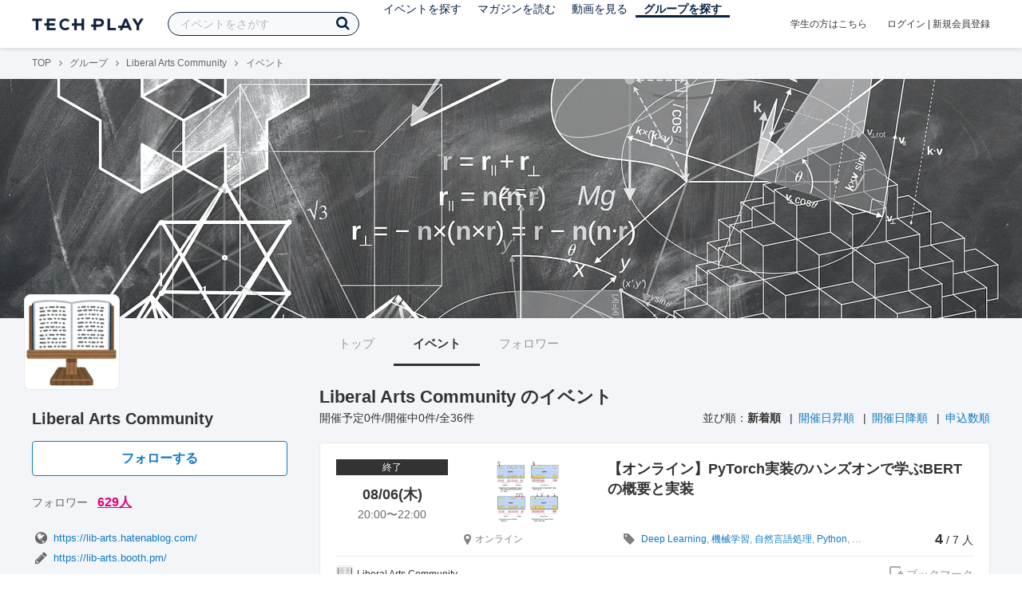

--- FILE ---
content_type: text/html; charset=UTF-8
request_url: https://techplay.jp/community/liberal_arts-beginners/event?tag_id=438
body_size: 9405
content:
<!DOCTYPE html>
<html lang="ja">
<head>
    <meta charset="utf-8">
    <script>
    var dataLayer = dataLayer || [];
            dataLayer.push({ 'login': 'no', 'user_id': null });
    
    (function(w,d,s,l,i){w[l]=w[l]||[];w[l].push({'gtm.start':
        new Date().getTime(),event:'gtm.js'});var f=d.getElementsByTagName(s)[0],
        j=d.createElement(s),dl=l!='dataLayer'?'&l='+l:'';j.async=true;j.src=
        '//www.googletagmanager.com/gtm.js?id='+i+dl;f.parentNode.insertBefore(j,f);
    })(window,document,'script','dataLayer','GTM-K37XWQ');
</script>    <link rel="canonical" href="https://techplay.jp/community/liberal_arts-beginners/event" />
    <title>イベント｜Liberal Arts Communityのイベント・技術情報 - TECH PLAY［テックプレイ］</title>
    <meta name="author" content="TECH PLAY">
    <meta name="keywords" content="TECH PLAY,テックプレイ,IT勉強会,ITセミナー,ITイベント,エンジニア勉強会,技術勉強会,IT勉強会カレンダー">
    <meta name="description" content="Liberal Arts Communityに関するイベント情報をまとめたページです。">
    <meta property="fb:app_id" content="703735426307641" />
    <meta property="og:type" content="article" />
    <meta property="og:title" content="イベント｜Liberal Arts Communityのイベント・技術情報 - TECH PLAY［テックプレイ］" />
    <meta property="og:description" content="Liberal Arts Communityに関するイベント情報をまとめたページです。"/>
    <meta property="og:image" content="https://s3.techplay.jp/tp-images/organizer/5a29ec391a9ff20ce01fadd387c6a73a43d27ba6.png?w=160" />
    <meta property="og:url" content="https://techplay.jp/community/liberal_arts-beginners/event" />
    <meta property="og:site_name" content="TECH PLAY" />
    <meta property="og:locale" content="ja_JP" />
    <meta name="twitter:card" content="summary">
    <meta name="twitter:site" content="@techplayjp">
    <meta name="twitter:title" content="イベント｜Liberal Arts Communityのイベント・技術情報 - TECH PLAY［テックプレイ］">
    <meta name="twitter:description" content="Liberal Arts Communityに関するイベント情報をまとめたページです。">
    <meta name="twitter:image:src" content="https://s3.techplay.jp/tp-images/organizer/5a29ec391a9ff20ce01fadd387c6a73a43d27ba6.png?w=160">

    
    <meta name="csrf-token" content="LwdKiuUIOXe45ObbPjAQQuEgUz57RGOT5WJ27ERR">
    <meta name="viewport" content="width=device-width, maximum-scale=1">
    <link rel="icon" type="image/x-icon" href="https://files.techplay.jp/ZXTC246WG/images/favicon.ico">
    <link rel="apple-touch-icon" sizes="144x144" href="https://files.techplay.jp/ZXTC246WG/images/icon/apple-touch-icon-144.png">
    <link rel="apple-touch-icon" sizes="152x152" href="https://files.techplay.jp/ZXTC246WG/images/icon/apple-touch-icon-152.png">
    <link rel="apple-touch-icon" sizes="180x180" href="https://files.techplay.jp/ZXTC246WG/images/icon/apple-touch-icon-180.png">
    <link rel="manifest" href="https://files.techplay.jp/ZXTC246WG/manifest.json">
    <link href="https://fonts.googleapis.com/css?family=Noto+Sans+JP:400,700&amp;subset=japanese" rel="stylesheet">
    <link rel="stylesheet" href="https://files.techplay.jp/ZXTC246WG/css/frontend.css">
</head>
<body>
<noscript>
    <iframe src="//www.googletagmanager.com/ns.html?id=GTM-K37XWQ"
        height="0" width="0" style="display:none;visibility:hidden"></iframe>
</noscript><script>window.fbAsyncInit = function() {FB.init({appId:'703735426307641',xfbml:true,version:'v18.0'});};</script>
<script async defer crossorigin="anonymous" src="https://connect.facebook.net/ja_JP/sdk.js"></script>
<div class="wrap-owner-body" id="mainContentArea">

<header id="js-pageheader" class="pageheader">
    <div class="pageheader-inner">
        <div class="pageheader-col">
            <div class="pageheader-logo">
                <a href="https://techplay.jp"><img src="https://files.techplay.jp/ZXTC246WG/images/logo.png" alt="TECH PLAY"></a>
            </div>
            <div class="pageheader-search">
    <form method="get" name="event" action="https://techplay.jp/event/search">
        <input id="kw_search" type="text" class="pageheader-search-input" name="keyword" autocomplete="off" placeholder="イベントをさがす" value="">
        <button id="searchBtn" class="pageheader-search-btn" type="submit">
            <i class="fa fa-search" aria-label="キーワード検索"></i>
        </button>
    </form>
    <div id="suggest" style="display: none;"></div>
    </div>
            <nav class="pageheader-nav">
                <ul class="pageheader-nav-list">
                    <li class="pageheader-dropdown ">
                        <a href="https://techplay.jp/event">イベントを探す</a>
                        <ul class="pageheader-dropdown-content">
                            <li class=""><a href="https://techplay.jp/event/today">本日開催のイベント</a></li>
                            <li class=""><a href="https://techplay.jp/event/tomorrow">明日開催のイベント</a></li>
                            <li class=""><a href="https://techplay.jp/ranking/future_event">ランキング</a></li>
                            <li class=""><a href="https://techplay.jp/calendar">カレンダー</a></li>
                        </ul>
                    </li>
                    <li class="pageheader-dropdown ">
                        <a href="https://techplay.jp/column">マガジンを読む</a>
                        <ul class="pageheader-dropdown-content">
                            <li class=""><a href="https://techplay.jp/column">マガジン</a></li>
                            <li class=""><a href="https://techplay.jp/blog">技術ブログ</a></li>
                            <li class=""><a href="https://techplay.jp/book">書籍</a></li>
                        </ul>
                    </li>
                    <li class="">
                        <a href="https://techplay.jp/video">動画を見る</a>
                    </li>
                    <li class="pageheader-dropdown pageheader-nav-current">
                        <a href="https://techplay.jp/community">グループを探す</a>
                        <ul class="pageheader-dropdown-content">
                            <li class=""><a href="https://techplay.jp/community_entry">グループを作る</a></li>
                            <li><a href="https://owner.techplay.jp" target="_blank">イベント作成・管理</a></li>
                        </ul>
                    </li>
                </ul>
            </nav>
        </div>
        <div class="pageheader-col">
            <div class="pageheader-student">
                <a href="https://techplay.jp/student">学生の方はこちら</a>
            </div>
                            <div class="pageheader-login">
                    <a href="https://techplay.jp/login">ログイン</a>  |  <a href="https://techplay.jp/user/signup">新規会員登録</a>
                </div>
                    </div>
    </div>
</header>

<section class="wrap-body-bg">

        <div class="breadcrumbs" role="navigation">
    <ul class="breadcrumbs-inner">
        <li class="breadcrumbs-item"><a href="https://techplay.jp">TOP</a></li>
                                    <li class="breadcrumbs-item"><a href="https://techplay.jp/community">グループ</a></li>
                            <li class="breadcrumbs-item"><a href="https://techplay.jp/community/liberal_arts-beginners">Liberal Arts Community</a></li>
                            <li class="breadcrumbs-item">イベント</li>
    </ul>
</div>

<script type="application/ld+json">
{
    "@context": "https:\/\/schema.org",
    "@type": "BreadcrumbList",
    "itemListElement": [
        {
            "@type": "ListItem",
            "position": 1,
            "name": "TOP",
            "item": "https:\/\/techplay.jp"
        },
        {
            "@type": "ListItem",
            "position": 2,
            "name": "\u30b0\u30eb\u30fc\u30d7",
            "item": "https:\/\/techplay.jp\/community"
        },
        {
            "@type": "ListItem",
            "position": 3,
            "name": "Liberal Arts Community",
            "item": "https:\/\/techplay.jp\/community\/liberal_arts-beginners"
        },
        {
            "@type": "ListItem",
            "position": 4,
            "name": "\u30a4\u30d9\u30f3\u30c8",
            "item": "https:\/\/techplay.jp\/community\/liberal_arts-beginners\/event"
        }
    ]
}
</script>

        <div class="wrap-cover">
        <div class="cover" style="background-image: url('https://s3.techplay.jp/tp-images/organizer/b6fa3ea06f083c60ea2f9ed477d238f67783549f.jpg?w=1920'); background-color: ;"></div>
</div>

        <div class="wrap-content">
                <div id="side-content">
    <div class="owner-brand-logo" style="background-image:url('https://s3.techplay.jp/tp-images/organizer/5a29ec391a9ff20ce01fadd387c6a73a43d27ba6.png?w=160');"></div>
    <div class="box-profile" style="margin-top: 110px;">
        <div class="name">
            <div class="owner-name">Liberal Arts Community</div>
                            <div class="owner-follow-btn">
                    <a class="followWithLoginBtn" href="https://techplay.jp/login">フォローする</a>
                </div>
                        <div class="owner-follower">フォロワー
                                    <a class="owner-follower-count" href="https://techplay.jp/community/liberal_arts-beginners/follower" data-community-follower-count="1311">629人</a>
                            </div>
        </div>
        <div class="box-profile-sub">
            <div class="account">
                                <div class="account-item">
                    <a href="https://lib-arts.hatenablog.com/" target="_blank" rel="noopener noreferrer" title="ホームページ">
                        <i class="fa fa-fw fa-lg fa-globe" aria-label="ホームページ"></i>https://lib-arts.hatenablog.com/
                    </a>
                </div>
                                                                                <div class="account-item">
                    <a href="https://lib-arts.booth.pm/" target="_blank" rel="noopener noreferrer" title="ブログ">
                        <i class="fa fa-fw fa-lg fa-pencil"></i>https://lib-arts.booth.pm/
                    </a>
                </div>
                                            </div>
                                        <div class="tags">
                                        <a href="https://techplay.jp/community/liberal_arts-beginners?tag_id=159" class="tags-item">Python</a>
                                        <a href="https://techplay.jp/community/liberal_arts-beginners?tag_id=229" class="tags-item">機械学習</a>
                                        <a href="https://techplay.jp/community/liberal_arts-beginners?tag_id=487" class="tags-item">人工知能</a>
                                        <a href="https://techplay.jp/community/liberal_arts-beginners?tag_id=572" class="tags-item">数学</a>
                                    </div>
                    </div>
    </div>

        <div class="community-owner">
        <h2 class="community-owner-heading"><i class="fa fa-user" aria-hidden="true"></i>管理者</h2>
        <div class="community-owner-wrap">
                        <div class="community-user">
                <a href="https://techplay.jp/user/87ab16e72a7c1">
                    <div
                        class="community-user-image"
                        style="background-image: url(https://pbs.twimg.com/profile_images/941315939382919169/N53EODv9_normal.jpg);"
                    ></div>
                    <div class="community-user-name">app_math</div>
                </a>
            </div>
                        <div class="community-user">
                <a href="https://techplay.jp/user/25803c40e363b">
                    <div
                        class="community-user-image"
                        style="background-image: url(https://s3.techplay.jp/tp-images/profile/8fdef9eb63ec0288192d88c318dfe2d9246e68f7.png?w=160);"
                    ></div>
                    <div class="community-user-name">nago_tzi</div>
                </a>
            </div>
                    </div>
    </div>
    
    
    <div class="group-contact">
        <a href="https://techplay.jp/community/liberal_arts-beginners/contact">
            <i class="fa fa-envelope-o fa-fw"></i> グループに関するお問い合わせ
        </a>
    </div>
</div>
                <div id="main-content">
                        <ul class="owner-tab-menu">
    <li><a href="https://techplay.jp/community/liberal_arts-beginners">トップ</a></li>
            <li class="active"><a href="#">イベント</a></li>
                <li><a href="https://techplay.jp/community/liberal_arts-beginners/follower">フォロワー</a></li>
    </ul>
            <article class="ownerPage">
                <h1 class="content-heading">Liberal Arts Community のイベント</h1>
                <div class="content-info">
                    <div class="content-num">
                        開催予定0件/開催中0件/全36件
                    </div>
                                            <div class="content-sort">
                        <div>並び順：</div>
                                                    <div>
                                                            <strong>新着順</strong>
                                                        </div>
                                                    <div>
                                                            <a href="https://techplay.jp/community/liberal_arts-beginners/event?sort=started_at.asc&amp;tag_id=438">開催日昇順</a>
                                                        </div>
                                                    <div>
                                                            <a href="https://techplay.jp/community/liberal_arts-beginners/event?sort=started_at.desc&amp;tag_id=438">開催日降順</a>
                                                        </div>
                                                    <div>
                                                            <a href="https://techplay.jp/community/liberal_arts-beginners/event?sort=entered.desc&amp;tag_id=438">申込数順</a>
                                                        </div>
                                            </div>
                                    </div>
                                                            <div class="eventlist-card" itemscope itemtype="https://schema.org/Event">
    <div class="eventlist-card-body">
        <div class="eventlist-card-date">
                            <div class="eventlist-card-label labels">
                    <span class="end">終了</span>
                </div>
                                        <div class="eventlist-card-day">08/06(木)</div>
                <div class="eventlist-card-time">
                    <span content="2020-08-06T20:00:00+09:00" itemprop="startDate">20:00</span>〜<span content="2020-08-06T22:00:00+09:00" itemprop="endDate">22:00</span>
                </div>
                    </div>
        <div class="eventlist-card-inner">
            <div class="eventlist-card-header">
                                    <a class="eventlist-card-thumbnail" href="https://techplay.jp/event/787988" style="background-image: url(https://s3.techplay.jp/tp-images/event/3072cca086b662705ab3ca3fc48e6edea0e835b1.png?w=600);" itemprop="image"></a>
                                <h3 class="eventlist-card-title">
                    <a itemprop="url" href="https://techplay.jp/event/787988"><span itemprop="name">【オンライン】PyTorch実装のハンズオンで学ぶBERTの概要と実装</span></a>
                </h3>
            </div>
                                    <div class="eventlist-card-info">
                                    <meta itemprop="eventAttendanceMode" content="https://schema.org/OnlineEventAttendanceMode"/>
                    <div class="eventlist-card-area" itemprop="location" itemscope itemtype="https://schema.org/VirtualLocation">
                                                    <i class="fa fa-lg fa-map-marker"></i><span>オンライン</span>
                                                                            <meta itemprop="url" content="https://techplay.jp/event/787988"/>
                                            </div>
                                                                <div class="eventlist-card-tags">
                                                                <i class="fa fa-lg fa-tag"></i>
                                                                                <a href="https://techplay.jp/community/liberal_arts-beginners/event?tag_id=384">Deep Learning</a>,                                                                                 <a href="https://techplay.jp/community/liberal_arts-beginners/event?tag_id=229">機械学習</a>,                                                                                 <a href="https://techplay.jp/community/liberal_arts-beginners/event?tag_id=438">自然言語処理</a>,                                                                                 <a href="https://techplay.jp/community/liberal_arts-beginners/event?tag_id=159">Python</a>,                                                                                 <a href="https://techplay.jp/community/liberal_arts-beginners/event?tag_id=487">人工知能</a>                                                            </div>
                                    <div class="eventlist-card-capacity">
                                                    <span class="eventlist-card-capacity-entered ">4</span>
                            /                                                                            7
                                                人                    </div>
                            </div>
        </div>
    </div>
    <div class="eventlist-card-footer">
                    <div class="eventlist-card-owner">
                                    <a href="https://techplay.jp/community/liberal_arts-beginners" class="eventlist-card-owner-item">
                        <div class="eventlist-card-owner-thumbs" style="background-image: url(https://s3.techplay.jp/tp-images/organizer/5a29ec391a9ff20ce01fadd387c6a73a43d27ba6.png?w=160);"></div>
                        <div class="eventlist-card-owner-name">Liberal Arts Community</div>
                    </a>
                            </div>
                                    <a href="https://techplay.jp/login" class="bookmark-btn" data-is-text="true" title="ブックマーク">
        <span class="bookmark-icon"></span><span class="bookmark-text">ブックマーク</span>
    </a>
            </div>
</div>
                                            <div class="eventlist-card" itemscope itemtype="https://schema.org/Event">
    <div class="eventlist-card-body">
        <div class="eventlist-card-date">
                            <div class="eventlist-card-label labels">
                    <span class="end">終了</span>
                </div>
                                        <div class="eventlist-card-day">04/11(土)</div>
                <div class="eventlist-card-time">
                    <span content="2020-04-11T20:00:00+09:00" itemprop="startDate">20:00</span>〜<span content="2020-04-11T22:00:00+09:00" itemprop="endDate">22:00</span>
                </div>
                    </div>
        <div class="eventlist-card-inner">
            <div class="eventlist-card-header">
                                    <a class="eventlist-card-thumbnail" href="https://techplay.jp/event/772427" style="background-image: url(https://s3.techplay.jp/tp-images/event/df88d89a87068cf4083b255a891c231d3f5504ec.png?w=600);" itemprop="image"></a>
                                <h3 class="eventlist-card-title">
                    <a itemprop="url" href="https://techplay.jp/event/772427"><span itemprop="name">PyTorch実装のハンズオンで学ぶBERTの概要と実装</span></a>
                </h3>
            </div>
                                    <div class="eventlist-card-info">
                                    <meta itemprop="eventAttendanceMode" content="https://schema.org/OfflineEventAttendanceMode"/>
                    <div class="eventlist-card-area" itemprop="location" itemscope itemtype="https://schema.org/Place">
                        <i class="fa fa-lg fa-map-marker"></i><span>東京都</span>

                                                    <meta itemprop="name" content="東京都"/>
                                            </div>
                                                                <div class="eventlist-card-tags">
                                                                <i class="fa fa-lg fa-tag"></i>
                                                                                <a href="https://techplay.jp/community/liberal_arts-beginners/event?tag_id=159">Python</a>,                                                                                 <a href="https://techplay.jp/community/liberal_arts-beginners/event?tag_id=222">ハンズオン</a>,                                                                                 <a href="https://techplay.jp/community/liberal_arts-beginners/event?tag_id=229">機械学習</a>,                                                                                 <a href="https://techplay.jp/community/liberal_arts-beginners/event?tag_id=438">自然言語処理</a>                                                            </div>
                                    <div class="eventlist-card-capacity">
                                                    <span class="eventlist-card-capacity-entered ">1</span>
                            /                                                                            5
                                                人                    </div>
                            </div>
        </div>
    </div>
    <div class="eventlist-card-footer">
                    <div class="eventlist-card-owner">
                                    <a href="https://techplay.jp/community/liberal_arts-beginners" class="eventlist-card-owner-item">
                        <div class="eventlist-card-owner-thumbs" style="background-image: url(https://s3.techplay.jp/tp-images/organizer/5a29ec391a9ff20ce01fadd387c6a73a43d27ba6.png?w=160);"></div>
                        <div class="eventlist-card-owner-name">Liberal Arts Community</div>
                    </a>
                            </div>
                                    <a href="https://techplay.jp/login" class="bookmark-btn" data-is-text="true" title="ブックマーク">
        <span class="bookmark-icon"></span><span class="bookmark-text">ブックマーク</span>
    </a>
            </div>
</div>
                                            <div class="eventlist-card" itemscope itemtype="https://schema.org/Event">
    <div class="eventlist-card-body">
        <div class="eventlist-card-date">
                            <div class="eventlist-card-label labels">
                    <span class="end">終了</span>
                </div>
                                        <div class="eventlist-card-day">02/13(木)</div>
                <div class="eventlist-card-time">
                    <span content="2020-02-13T20:00:00+09:00" itemprop="startDate">20:00</span>〜<span content="2020-02-13T22:00:00+09:00" itemprop="endDate">22:00</span>
                </div>
                    </div>
        <div class="eventlist-card-inner">
            <div class="eventlist-card-header">
                                    <a class="eventlist-card-thumbnail" href="https://techplay.jp/event/768947" style="background-image: url(https://s3.techplay.jp/tp-images/event/67d9e3aa49ca241b619543d734cffd084560c852.png?w=600);" itemprop="image"></a>
                                <h3 class="eventlist-card-title">
                    <a itemprop="url" href="https://techplay.jp/event/768947"><span itemprop="name">【初心者向け】Python・Janomeで学ぶ自然言語処理入門ハンズオン</span></a>
                </h3>
            </div>
                                    <div class="eventlist-card-info">
                                    <meta itemprop="eventAttendanceMode" content="https://schema.org/OfflineEventAttendanceMode"/>
                    <div class="eventlist-card-area" itemprop="location" itemscope itemtype="https://schema.org/Place">
                        <i class="fa fa-lg fa-map-marker"></i><span>東京都</span>

                                                    <meta itemprop="name" content="東京都"/>
                                            </div>
                                                                <div class="eventlist-card-tags">
                                                                <i class="fa fa-lg fa-tag"></i>
                                                                                <a href="https://techplay.jp/community/liberal_arts-beginners/event?tag_id=159">Python</a>,                                                                                 <a href="https://techplay.jp/community/liberal_arts-beginners/event?tag_id=222">ハンズオン</a>,                                                                                 <a href="https://techplay.jp/community/liberal_arts-beginners/event?tag_id=229">機械学習</a>,                                                                                 <a href="https://techplay.jp/community/liberal_arts-beginners/event?tag_id=438">自然言語処理</a>,                                                                                 <a href="https://techplay.jp/community/liberal_arts-beginners/event?tag_id=570">初心者</a>                                                            </div>
                                    <div class="eventlist-card-capacity">
                                                    <span class="eventlist-card-capacity-entered ">1</span>
                            /                                                                            8
                                                人                    </div>
                            </div>
        </div>
    </div>
    <div class="eventlist-card-footer">
                    <div class="eventlist-card-owner">
                                    <a href="https://techplay.jp/community/liberal_arts-beginners" class="eventlist-card-owner-item">
                        <div class="eventlist-card-owner-thumbs" style="background-image: url(https://s3.techplay.jp/tp-images/organizer/5a29ec391a9ff20ce01fadd387c6a73a43d27ba6.png?w=160);"></div>
                        <div class="eventlist-card-owner-name">Liberal Arts Community</div>
                    </a>
                            </div>
                                    <a href="https://techplay.jp/login" class="bookmark-btn" data-is-text="true" title="ブックマーク">
        <span class="bookmark-icon"></span><span class="bookmark-text">ブックマーク</span>
    </a>
            </div>
</div>
                                            <div class="eventlist-card" itemscope itemtype="https://schema.org/Event">
    <div class="eventlist-card-body">
        <div class="eventlist-card-date">
                            <div class="eventlist-card-label labels">
                    <span class="end">終了</span>
                </div>
                                        <div class="eventlist-card-day">02/15(土)</div>
                <div class="eventlist-card-time">
                    <span content="2020-02-15T16:00:00+09:00" itemprop="startDate">16:00</span>〜<span content="2020-02-15T18:00:00+09:00" itemprop="endDate">18:00</span>
                </div>
                    </div>
        <div class="eventlist-card-inner">
            <div class="eventlist-card-header">
                                    <a class="eventlist-card-thumbnail" href="https://techplay.jp/event/767465" style="background-image: url(https://s3.techplay.jp/tp-images/event/f200d07a6090695c84d41dd0712e4e442bec9b49.png?w=600);" itemprop="image"></a>
                                <h3 class="eventlist-card-title">
                    <a itemprop="url" href="https://techplay.jp/event/767465"><span itemprop="name">BERT・XLNet・ALBERT・T5・Reformerの論文に学ぶ事前学習モデルの最新トレンド</span></a>
                </h3>
            </div>
                                    <div class="eventlist-card-info">
                                    <meta itemprop="eventAttendanceMode" content="https://schema.org/OfflineEventAttendanceMode"/>
                    <div class="eventlist-card-area" itemprop="location" itemscope itemtype="https://schema.org/Place">
                        <i class="fa fa-lg fa-map-marker"></i><span>東京都</span>

                                                    <meta itemprop="name" content="東京都"/>
                                            </div>
                                                                <div class="eventlist-card-tags">
                                                                <i class="fa fa-lg fa-tag"></i>
                                                                                <a href="https://techplay.jp/community/liberal_arts-beginners/event?tag_id=229">機械学習</a>,                                                                                 <a href="https://techplay.jp/community/liberal_arts-beginners/event?tag_id=384">Deep Learning</a>,                                                                                 <a href="https://techplay.jp/community/liberal_arts-beginners/event?tag_id=438">自然言語処理</a>                                                            </div>
                                    <div class="eventlist-card-capacity">
                                                    <span class="eventlist-card-capacity-entered ">0</span>
                            /                                                                            8
                                                人                    </div>
                            </div>
        </div>
    </div>
    <div class="eventlist-card-footer">
                    <div class="eventlist-card-owner">
                                    <a href="https://techplay.jp/community/liberal_arts-beginners" class="eventlist-card-owner-item">
                        <div class="eventlist-card-owner-thumbs" style="background-image: url(https://s3.techplay.jp/tp-images/organizer/5a29ec391a9ff20ce01fadd387c6a73a43d27ba6.png?w=160);"></div>
                        <div class="eventlist-card-owner-name">Liberal Arts Community</div>
                    </a>
                            </div>
                                    <a href="https://techplay.jp/login" class="bookmark-btn" data-is-text="true" title="ブックマーク">
        <span class="bookmark-icon"></span><span class="bookmark-text">ブックマーク</span>
    </a>
            </div>
</div>
                                            <div class="eventlist-card" itemscope itemtype="https://schema.org/Event">
    <div class="eventlist-card-body">
        <div class="eventlist-card-date">
                            <div class="eventlist-card-label labels">
                    <span class="end">終了</span>
                </div>
                                        <div class="eventlist-card-day">02/08(土)</div>
                <div class="eventlist-card-time">
                    <span content="2020-02-08T16:00:00+09:00" itemprop="startDate">16:00</span>〜<span content="2020-02-08T18:00:00+09:00" itemprop="endDate">18:00</span>
                </div>
                    </div>
        <div class="eventlist-card-inner">
            <div class="eventlist-card-header">
                                    <a class="eventlist-card-thumbnail" href="https://techplay.jp/event/767464" style="background-image: url(https://s3.techplay.jp/tp-images/event/772a86dfe263e0e66bce58b5e97924adb193ae22.png?w=600);" itemprop="image"></a>
                                <h3 class="eventlist-card-title">
                    <a itemprop="url" href="https://techplay.jp/event/767464"><span itemprop="name">関連論文とTensorFlow実装で理解するTransformer・BERTハンズオン</span></a>
                </h3>
            </div>
                                    <div class="eventlist-card-info">
                                    <meta itemprop="eventAttendanceMode" content="https://schema.org/OfflineEventAttendanceMode"/>
                    <div class="eventlist-card-area" itemprop="location" itemscope itemtype="https://schema.org/Place">
                        <i class="fa fa-lg fa-map-marker"></i><span>東京都</span>

                                                    <meta itemprop="name" content="東京都"/>
                                            </div>
                                                                <div class="eventlist-card-tags">
                                                                <i class="fa fa-lg fa-tag"></i>
                                                                                <a href="https://techplay.jp/community/liberal_arts-beginners/event?tag_id=222">ハンズオン</a>,                                                                                 <a href="https://techplay.jp/community/liberal_arts-beginners/event?tag_id=229">機械学習</a>,                                                                                 <a href="https://techplay.jp/community/liberal_arts-beginners/event?tag_id=384">Deep Learning</a>,                                                                                 <a href="https://techplay.jp/community/liberal_arts-beginners/event?tag_id=438">自然言語処理</a>,                                                                                 <a href="https://techplay.jp/community/liberal_arts-beginners/event?tag_id=484">TensorFlow</a>                                                            </div>
                                    <div class="eventlist-card-capacity">
                                                    <span class="eventlist-card-capacity-entered ">1</span>
                            /                                                                            8
                                                人                    </div>
                            </div>
        </div>
    </div>
    <div class="eventlist-card-footer">
                    <div class="eventlist-card-owner">
                                    <a href="https://techplay.jp/community/liberal_arts-beginners" class="eventlist-card-owner-item">
                        <div class="eventlist-card-owner-thumbs" style="background-image: url(https://s3.techplay.jp/tp-images/organizer/5a29ec391a9ff20ce01fadd387c6a73a43d27ba6.png?w=160);"></div>
                        <div class="eventlist-card-owner-name">Liberal Arts Community</div>
                    </a>
                            </div>
                                    <a href="https://techplay.jp/login" class="bookmark-btn" data-is-text="true" title="ブックマーク">
        <span class="bookmark-icon"></span><span class="bookmark-text">ブックマーク</span>
    </a>
            </div>
</div>
                                            <div class="eventlist-card" itemscope itemtype="https://schema.org/Event">
    <div class="eventlist-card-body">
        <div class="eventlist-card-date">
                            <div class="eventlist-card-label labels">
                    <span class="end">終了</span>
                </div>
                                        <div class="eventlist-card-day">01/25(土)</div>
                <div class="eventlist-card-time">
                    <span content="2020-01-25T13:00:00+09:00" itemprop="startDate">13:00</span>〜<span content="2020-01-25T15:00:00+09:00" itemprop="endDate">15:00</span>
                </div>
                    </div>
        <div class="eventlist-card-inner">
            <div class="eventlist-card-header">
                                    <a class="eventlist-card-thumbnail" href="https://techplay.jp/event/765404" style="background-image: url(https://s3.techplay.jp/tp-images/event/67d9e3aa49ca241b619543d734cffd084560c852.png?w=600);" itemprop="image"></a>
                                <h3 class="eventlist-card-title">
                    <a itemprop="url" href="https://techplay.jp/event/765404"><span itemprop="name">【初心者向け】Python・Janomeで学ぶ自然言語処理入門ハンズオン</span></a>
                </h3>
            </div>
                                    <div class="eventlist-card-info">
                                    <meta itemprop="eventAttendanceMode" content="https://schema.org/OfflineEventAttendanceMode"/>
                    <div class="eventlist-card-area" itemprop="location" itemscope itemtype="https://schema.org/Place">
                        <i class="fa fa-lg fa-map-marker"></i><span>東京都</span>

                                                    <meta itemprop="name" content="東京都"/>
                                            </div>
                                                                <div class="eventlist-card-tags">
                                                                <i class="fa fa-lg fa-tag"></i>
                                                                                <a href="https://techplay.jp/community/liberal_arts-beginners/event?tag_id=159">Python</a>,                                                                                 <a href="https://techplay.jp/community/liberal_arts-beginners/event?tag_id=222">ハンズオン</a>,                                                                                 <a href="https://techplay.jp/community/liberal_arts-beginners/event?tag_id=229">機械学習</a>,                                                                                 <a href="https://techplay.jp/community/liberal_arts-beginners/event?tag_id=438">自然言語処理</a>,                                                                                 <a href="https://techplay.jp/community/liberal_arts-beginners/event?tag_id=570">初心者</a>                                                            </div>
                                    <div class="eventlist-card-capacity">
                                                    <span class="eventlist-card-capacity-entered ">2</span>
                            /                                                                            8
                                                人                    </div>
                            </div>
        </div>
    </div>
    <div class="eventlist-card-footer">
                    <div class="eventlist-card-owner">
                                    <a href="https://techplay.jp/community/liberal_arts-beginners" class="eventlist-card-owner-item">
                        <div class="eventlist-card-owner-thumbs" style="background-image: url(https://s3.techplay.jp/tp-images/organizer/5a29ec391a9ff20ce01fadd387c6a73a43d27ba6.png?w=160);"></div>
                        <div class="eventlist-card-owner-name">Liberal Arts Community</div>
                    </a>
                            </div>
                                    <a href="https://techplay.jp/login" class="bookmark-btn" data-is-text="true" title="ブックマーク">
        <span class="bookmark-icon"></span><span class="bookmark-text">ブックマーク</span>
    </a>
            </div>
</div>
                                            <div class="eventlist-card" itemscope itemtype="https://schema.org/Event">
    <div class="eventlist-card-body">
        <div class="eventlist-card-date">
                            <div class="eventlist-card-label labels">
                    <span class="end">終了</span>
                </div>
                                        <div class="eventlist-card-day">12/26(木)</div>
                <div class="eventlist-card-time">
                    <span content="2019-12-26T20:00:00+09:00" itemprop="startDate">20:00</span>〜<span content="2019-12-26T22:00:00+09:00" itemprop="endDate">22:00</span>
                </div>
                    </div>
        <div class="eventlist-card-inner">
            <div class="eventlist-card-header">
                                    <a class="eventlist-card-thumbnail" href="https://techplay.jp/event/763863" style="background-image: url(https://s3.techplay.jp/tp-images/event/67d9e3aa49ca241b619543d734cffd084560c852.png?w=600);" itemprop="image"></a>
                                <h3 class="eventlist-card-title">
                    <a itemprop="url" href="https://techplay.jp/event/763863"><span itemprop="name">【初心者向け】Python・Janomeで学ぶ自然言語処理入門ハンズオン</span></a>
                </h3>
            </div>
                                    <div class="eventlist-card-info">
                                    <meta itemprop="eventAttendanceMode" content="https://schema.org/OfflineEventAttendanceMode"/>
                    <div class="eventlist-card-area" itemprop="location" itemscope itemtype="https://schema.org/Place">
                        <i class="fa fa-lg fa-map-marker"></i><span>東京都</span>

                                                    <meta itemprop="name" content="東京都"/>
                                            </div>
                                                                <div class="eventlist-card-tags">
                                                                <i class="fa fa-lg fa-tag"></i>
                                                                                <a href="https://techplay.jp/community/liberal_arts-beginners/event?tag_id=159">Python</a>,                                                                                 <a href="https://techplay.jp/community/liberal_arts-beginners/event?tag_id=222">ハンズオン</a>,                                                                                 <a href="https://techplay.jp/community/liberal_arts-beginners/event?tag_id=229">機械学習</a>,                                                                                 <a href="https://techplay.jp/community/liberal_arts-beginners/event?tag_id=438">自然言語処理</a>,                                                                                 <a href="https://techplay.jp/community/liberal_arts-beginners/event?tag_id=570">初心者</a>                                                            </div>
                                    <div class="eventlist-card-capacity">
                                                    <span class="eventlist-card-capacity-entered ">3</span>
                            /                                                                            8
                                                人                    </div>
                            </div>
        </div>
    </div>
    <div class="eventlist-card-footer">
                    <div class="eventlist-card-owner">
                                    <a href="https://techplay.jp/community/liberal_arts-beginners" class="eventlist-card-owner-item">
                        <div class="eventlist-card-owner-thumbs" style="background-image: url(https://s3.techplay.jp/tp-images/organizer/5a29ec391a9ff20ce01fadd387c6a73a43d27ba6.png?w=160);"></div>
                        <div class="eventlist-card-owner-name">Liberal Arts Community</div>
                    </a>
                            </div>
                                    <a href="https://techplay.jp/login" class="bookmark-btn" data-is-text="true" title="ブックマーク">
        <span class="bookmark-icon"></span><span class="bookmark-text">ブックマーク</span>
    </a>
            </div>
</div>
                                            <div class="eventlist-card" itemscope itemtype="https://schema.org/Event">
    <div class="eventlist-card-body">
        <div class="eventlist-card-date">
                            <div class="eventlist-card-label labels">
                    <span class="end">終了</span>
                </div>
                                        <div class="eventlist-card-day">01/15(水)</div>
                <div class="eventlist-card-time">
                    <span content="2020-01-15T20:00:00+09:00" itemprop="startDate">20:00</span>〜<span content="2020-01-15T22:00:00+09:00" itemprop="endDate">22:00</span>
                </div>
                    </div>
        <div class="eventlist-card-inner">
            <div class="eventlist-card-header">
                                    <a class="eventlist-card-thumbnail" href="https://techplay.jp/event/763336" style="background-image: url(https://s3.techplay.jp/tp-images/event/772a86dfe263e0e66bce58b5e97924adb193ae22.png?w=600);" itemprop="image"></a>
                                <h3 class="eventlist-card-title">
                    <a itemprop="url" href="https://techplay.jp/event/763336"><span itemprop="name">BERT・XLNet・ALBERT・T5・ERINEの論文の解説と簡易ハンズオンを行うセミナー</span></a>
                </h3>
            </div>
                                    <div class="eventlist-card-info">
                                    <meta itemprop="eventAttendanceMode" content="https://schema.org/OfflineEventAttendanceMode"/>
                    <div class="eventlist-card-area" itemprop="location" itemscope itemtype="https://schema.org/Place">
                        <i class="fa fa-lg fa-map-marker"></i><span>東京都</span>

                                                    <meta itemprop="name" content="東京都"/>
                                            </div>
                                                                <div class="eventlist-card-tags">
                                                                <i class="fa fa-lg fa-tag"></i>
                                                                                <a href="https://techplay.jp/community/liberal_arts-beginners/event?tag_id=222">ハンズオン</a>,                                                                                 <a href="https://techplay.jp/community/liberal_arts-beginners/event?tag_id=229">機械学習</a>,                                                                                 <a href="https://techplay.jp/community/liberal_arts-beginners/event?tag_id=384">Deep Learning</a>,                                                                                 <a href="https://techplay.jp/community/liberal_arts-beginners/event?tag_id=438">自然言語処理</a>,                                                                                 <a href="https://techplay.jp/community/liberal_arts-beginners/event?tag_id=484">TensorFlow</a>                                                            </div>
                                    <div class="eventlist-card-capacity">
                                                    <span class="eventlist-card-capacity-entered ">4</span>
                            /                                                                            8
                                                人                    </div>
                            </div>
        </div>
    </div>
    <div class="eventlist-card-footer">
                    <div class="eventlist-card-owner">
                                    <a href="https://techplay.jp/community/liberal_arts-beginners" class="eventlist-card-owner-item">
                        <div class="eventlist-card-owner-thumbs" style="background-image: url(https://s3.techplay.jp/tp-images/organizer/5a29ec391a9ff20ce01fadd387c6a73a43d27ba6.png?w=160);"></div>
                        <div class="eventlist-card-owner-name">Liberal Arts Community</div>
                    </a>
                            </div>
                                    <a href="https://techplay.jp/login" class="bookmark-btn" data-is-text="true" title="ブックマーク">
        <span class="bookmark-icon"></span><span class="bookmark-text">ブックマーク</span>
    </a>
            </div>
</div>
                                            <div class="eventlist-card" itemscope itemtype="https://schema.org/Event">
    <div class="eventlist-card-body">
        <div class="eventlist-card-date">
                            <div class="eventlist-card-label labels">
                    <span class="end">終了</span>
                </div>
                                        <div class="eventlist-card-day">12/02(月)</div>
                <div class="eventlist-card-time">
                    <span content="2019-12-02T20:00:00+09:00" itemprop="startDate">20:00</span>〜<span content="2019-12-02T22:00:00+09:00" itemprop="endDate">22:00</span>
                </div>
                    </div>
        <div class="eventlist-card-inner">
            <div class="eventlist-card-header">
                                    <a class="eventlist-card-thumbnail" href="https://techplay.jp/event/760470" style="background-image: url(https://s3.techplay.jp/tp-images/event/782c46f3ee8ea6faefa1482e2788d16860dfdfc5.png?w=600);" itemprop="image"></a>
                                <h3 class="eventlist-card-title">
                    <a itemprop="url" href="https://techplay.jp/event/760470"><span itemprop="name">【初心者〜中級者向け】Flaskベースのbot構築で学ぶWeb開発＆自然言語処理入門ハンズオン </span></a>
                </h3>
            </div>
                                    <div class="eventlist-card-info">
                                    <meta itemprop="eventAttendanceMode" content="https://schema.org/OfflineEventAttendanceMode"/>
                    <div class="eventlist-card-area" itemprop="location" itemscope itemtype="https://schema.org/Place">
                        <i class="fa fa-lg fa-map-marker"></i><span>東京都</span>

                                                    <meta itemprop="name" content="東京都"/>
                                            </div>
                                                                <div class="eventlist-card-tags">
                                                                <i class="fa fa-lg fa-tag"></i>
                                                                                <a href="https://techplay.jp/community/liberal_arts-beginners/event?tag_id=67">Flask</a>,                                                                                 <a href="https://techplay.jp/community/liberal_arts-beginners/event?tag_id=589">Bot</a>,                                                                                 <a href="https://techplay.jp/community/liberal_arts-beginners/event?tag_id=438">自然言語処理</a>,                                                                                 <a href="https://techplay.jp/community/liberal_arts-beginners/event?tag_id=222">ハンズオン</a>,                                                                                 <a href="https://techplay.jp/community/liberal_arts-beginners/event?tag_id=570">初心者</a>                                                            </div>
                                    <div class="eventlist-card-capacity">
                                                    <span class="eventlist-card-capacity-entered ">2</span>
                            /                                                                            8
                                                人                    </div>
                            </div>
        </div>
    </div>
    <div class="eventlist-card-footer">
                    <div class="eventlist-card-owner">
                                    <a href="https://techplay.jp/community/liberal_arts-beginners" class="eventlist-card-owner-item">
                        <div class="eventlist-card-owner-thumbs" style="background-image: url(https://s3.techplay.jp/tp-images/organizer/5a29ec391a9ff20ce01fadd387c6a73a43d27ba6.png?w=160);"></div>
                        <div class="eventlist-card-owner-name">Liberal Arts Community</div>
                    </a>
                            </div>
                                    <a href="https://techplay.jp/login" class="bookmark-btn" data-is-text="true" title="ブックマーク">
        <span class="bookmark-icon"></span><span class="bookmark-text">ブックマーク</span>
    </a>
            </div>
</div>
                                            <div class="eventlist-card" itemscope itemtype="https://schema.org/Event">
    <div class="eventlist-card-body">
        <div class="eventlist-card-date">
                            <div class="eventlist-card-label labels">
                    <span class="end">終了</span>
                </div>
                                        <div class="eventlist-card-day">12/11(水)</div>
                <div class="eventlist-card-time">
                    <span content="2019-12-11T20:00:00+09:00" itemprop="startDate">20:00</span>〜<span content="2019-12-11T22:00:00+09:00" itemprop="endDate">22:00</span>
                </div>
                    </div>
        <div class="eventlist-card-inner">
            <div class="eventlist-card-header">
                                    <a class="eventlist-card-thumbnail" href="https://techplay.jp/event/759104" style="background-image: url(https://s3.techplay.jp/tp-images/event/772a86dfe263e0e66bce58b5e97924adb193ae22.png?w=600);" itemprop="image"></a>
                                <h3 class="eventlist-card-title">
                    <a itemprop="url" href="https://techplay.jp/event/759104"><span itemprop="name">BERT・XLNet・RoBERTa・ALBERT・T5の論文の解説と簡易ハンズオンを行うセミナー</span></a>
                </h3>
            </div>
                                    <div class="eventlist-card-info">
                                    <meta itemprop="eventAttendanceMode" content="https://schema.org/OfflineEventAttendanceMode"/>
                    <div class="eventlist-card-area" itemprop="location" itemscope itemtype="https://schema.org/Place">
                        <i class="fa fa-lg fa-map-marker"></i><span>東京都</span>

                                                    <meta itemprop="name" content="東京都"/>
                                            </div>
                                                                <div class="eventlist-card-tags">
                                                                <i class="fa fa-lg fa-tag"></i>
                                                                                <a href="https://techplay.jp/community/liberal_arts-beginners/event?tag_id=222">ハンズオン</a>,                                                                                 <a href="https://techplay.jp/community/liberal_arts-beginners/event?tag_id=229">機械学習</a>,                                                                                 <a href="https://techplay.jp/community/liberal_arts-beginners/event?tag_id=384">Deep Learning</a>,                                                                                 <a href="https://techplay.jp/community/liberal_arts-beginners/event?tag_id=438">自然言語処理</a>,                                                                                 <a href="https://techplay.jp/community/liberal_arts-beginners/event?tag_id=484">TensorFlow</a>                                                            </div>
                                    <div class="eventlist-card-capacity">
                                                    <span class="eventlist-card-capacity-entered ">8</span>
                            /                                                                            10
                                                人                    </div>
                            </div>
        </div>
    </div>
    <div class="eventlist-card-footer">
                    <div class="eventlist-card-owner">
                                    <a href="https://techplay.jp/community/liberal_arts-beginners" class="eventlist-card-owner-item">
                        <div class="eventlist-card-owner-thumbs" style="background-image: url(https://s3.techplay.jp/tp-images/organizer/5a29ec391a9ff20ce01fadd387c6a73a43d27ba6.png?w=160);"></div>
                        <div class="eventlist-card-owner-name">Liberal Arts Community</div>
                    </a>
                            </div>
                                    <a href="https://techplay.jp/login" class="bookmark-btn" data-is-text="true" title="ブックマーク">
        <span class="bookmark-icon"></span><span class="bookmark-text">ブックマーク</span>
    </a>
            </div>
</div>
                                            <div class="eventlist-card" itemscope itemtype="https://schema.org/Event">
    <div class="eventlist-card-body">
        <div class="eventlist-card-date">
                            <div class="eventlist-card-label labels">
                    <span class="end">終了</span>
                </div>
                                        <div class="eventlist-card-day">11/09(土)</div>
                <div class="eventlist-card-time">
                    <span content="2019-11-09T13:00:00+09:00" itemprop="startDate">13:00</span>〜<span content="2019-11-09T15:00:00+09:00" itemprop="endDate">15:00</span>
                </div>
                    </div>
        <div class="eventlist-card-inner">
            <div class="eventlist-card-header">
                                    <a class="eventlist-card-thumbnail" href="https://techplay.jp/event/756516" style="background-image: url(https://s3.techplay.jp/tp-images/event/782c46f3ee8ea6faefa1482e2788d16860dfdfc5.png?w=600);" itemprop="image"></a>
                                <h3 class="eventlist-card-title">
                    <a itemprop="url" href="https://techplay.jp/event/756516"><span itemprop="name">【初心者向け】Flaskベースのbot構築で学ぶWeb開発＆自然言語処理入門ハンズオン</span></a>
                </h3>
            </div>
                                    <div class="eventlist-card-info">
                                    <meta itemprop="eventAttendanceMode" content="https://schema.org/OfflineEventAttendanceMode"/>
                    <div class="eventlist-card-area" itemprop="location" itemscope itemtype="https://schema.org/Place">
                        <i class="fa fa-lg fa-map-marker"></i><span>東京都</span>

                                                    <meta itemprop="name" content="東京都"/>
                                            </div>
                                                                <div class="eventlist-card-tags">
                                                                <i class="fa fa-lg fa-tag"></i>
                                                                                <a href="https://techplay.jp/community/liberal_arts-beginners/event?tag_id=67">Flask</a>,                                                                                 <a href="https://techplay.jp/community/liberal_arts-beginners/event?tag_id=589">Bot</a>,                                                                                 <a href="https://techplay.jp/community/liberal_arts-beginners/event?tag_id=438">自然言語処理</a>,                                                                                 <a href="https://techplay.jp/community/liberal_arts-beginners/event?tag_id=222">ハンズオン</a>,                                                                                 <a href="https://techplay.jp/community/liberal_arts-beginners/event?tag_id=570">初心者</a>                                                            </div>
                                    <div class="eventlist-card-capacity">
                                                    <span class="eventlist-card-capacity-entered ">4</span>
                            /                                                                            8
                                                人                    </div>
                            </div>
        </div>
    </div>
    <div class="eventlist-card-footer">
                    <div class="eventlist-card-owner">
                                    <a href="https://techplay.jp/community/liberal_arts-beginners" class="eventlist-card-owner-item">
                        <div class="eventlist-card-owner-thumbs" style="background-image: url(https://s3.techplay.jp/tp-images/organizer/5a29ec391a9ff20ce01fadd387c6a73a43d27ba6.png?w=160);"></div>
                        <div class="eventlist-card-owner-name">Liberal Arts Community</div>
                    </a>
                            </div>
                                    <a href="https://techplay.jp/login" class="bookmark-btn" data-is-text="true" title="ブックマーク">
        <span class="bookmark-icon"></span><span class="bookmark-text">ブックマーク</span>
    </a>
            </div>
</div>
                                            <div class="eventlist-card" itemscope itemtype="https://schema.org/Event">
    <div class="eventlist-card-body">
        <div class="eventlist-card-date">
                            <div class="eventlist-card-label labels">
                    <span class="end">終了</span>
                </div>
                                        <div class="eventlist-card-day">11/04(月)</div>
                <div class="eventlist-card-time">
                    <span content="2019-11-04T16:00:00+09:00" itemprop="startDate">16:00</span>〜<span content="2019-11-04T18:00:00+09:00" itemprop="endDate">18:00</span>
                </div>
                    </div>
        <div class="eventlist-card-inner">
            <div class="eventlist-card-header">
                                    <a class="eventlist-card-thumbnail" href="https://techplay.jp/event/754798" style="background-image: url(https://files.techplay.jp/ZXTC246WG/images/top/no_image.png);" itemprop="image"></a>
                                <h3 class="eventlist-card-title">
                    <a itemprop="url" href="https://techplay.jp/event/754798"><span itemprop="name">【初心者向け】BERTの理解に向けての自然言語処理フォローアップハンズオン</span></a>
                </h3>
            </div>
                                    <div class="eventlist-card-info">
                                    <meta itemprop="eventAttendanceMode" content="https://schema.org/OfflineEventAttendanceMode"/>
                    <div class="eventlist-card-area" itemprop="location" itemscope itemtype="https://schema.org/Place">
                        <i class="fa fa-lg fa-map-marker"></i><span>東京都</span>

                                                    <meta itemprop="name" content="東京都"/>
                                            </div>
                                                                <div class="eventlist-card-tags">
                                                                <i class="fa fa-lg fa-tag"></i>
                                                                                <a href="https://techplay.jp/community/liberal_arts-beginners/event?tag_id=159">Python</a>,                                                                                 <a href="https://techplay.jp/community/liberal_arts-beginners/event?tag_id=222">ハンズオン</a>,                                                                                 <a href="https://techplay.jp/community/liberal_arts-beginners/event?tag_id=229">機械学習</a>,                                                                                 <a href="https://techplay.jp/community/liberal_arts-beginners/event?tag_id=384">Deep Learning</a>,                                                                                 <a href="https://techplay.jp/community/liberal_arts-beginners/event?tag_id=438">自然言語処理</a>                                                            </div>
                                    <div class="eventlist-card-capacity">
                                                    <span class="eventlist-card-capacity-entered ">4</span>
                            /                                                                            6
                                                人                    </div>
                            </div>
        </div>
    </div>
    <div class="eventlist-card-footer">
                    <div class="eventlist-card-owner">
                                    <a href="https://techplay.jp/community/liberal_arts-beginners" class="eventlist-card-owner-item">
                        <div class="eventlist-card-owner-thumbs" style="background-image: url(https://s3.techplay.jp/tp-images/organizer/5a29ec391a9ff20ce01fadd387c6a73a43d27ba6.png?w=160);"></div>
                        <div class="eventlist-card-owner-name">Liberal Arts Community</div>
                    </a>
                            </div>
                                    <a href="https://techplay.jp/login" class="bookmark-btn" data-is-text="true" title="ブックマーク">
        <span class="bookmark-icon"></span><span class="bookmark-text">ブックマーク</span>
    </a>
            </div>
</div>
                                            <div class="eventlist-card" itemscope itemtype="https://schema.org/Event">
    <div class="eventlist-card-body">
        <div class="eventlist-card-date">
                            <div class="eventlist-card-label labels">
                    <span class="end">終了</span>
                </div>
                                        <div class="eventlist-card-day">11/11(月)</div>
                <div class="eventlist-card-time">
                    <span content="2019-11-11T20:00:00+09:00" itemprop="startDate">20:00</span>〜<span content="2019-11-11T22:00:00+09:00" itemprop="endDate">22:00</span>
                </div>
                    </div>
        <div class="eventlist-card-inner">
            <div class="eventlist-card-header">
                                    <a class="eventlist-card-thumbnail" href="https://techplay.jp/event/754385" style="background-image: url(https://files.techplay.jp/ZXTC246WG/images/top/no_image.png);" itemprop="image"></a>
                                <h3 class="eventlist-card-title">
                    <a itemprop="url" href="https://techplay.jp/event/754385"><span itemprop="name">BERT・XLNet・RoBERTa・ALBERTの論文の解説と簡易ハンズオンを行うセミナー</span></a>
                </h3>
            </div>
                                    <div class="eventlist-card-info">
                                    <meta itemprop="eventAttendanceMode" content="https://schema.org/OfflineEventAttendanceMode"/>
                    <div class="eventlist-card-area" itemprop="location" itemscope itemtype="https://schema.org/Place">
                        <i class="fa fa-lg fa-map-marker"></i><span>東京都</span>

                                                    <meta itemprop="name" content="東京都"/>
                                            </div>
                                                                <div class="eventlist-card-tags">
                                                                <i class="fa fa-lg fa-tag"></i>
                                                                                <a href="https://techplay.jp/community/liberal_arts-beginners/event?tag_id=159">Python</a>,                                                                                 <a href="https://techplay.jp/community/liberal_arts-beginners/event?tag_id=222">ハンズオン</a>,                                                                                 <a href="https://techplay.jp/community/liberal_arts-beginners/event?tag_id=229">機械学習</a>,                                                                                 <a href="https://techplay.jp/community/liberal_arts-beginners/event?tag_id=384">Deep Learning</a>,                                                                                 <a href="https://techplay.jp/community/liberal_arts-beginners/event?tag_id=438">自然言語処理</a>                                                            </div>
                                    <div class="eventlist-card-capacity">
                                                    <span class="eventlist-card-capacity-entered ">3</span>
                            /                                                                            8
                                                人                    </div>
                            </div>
        </div>
    </div>
    <div class="eventlist-card-footer">
                    <div class="eventlist-card-owner">
                                    <a href="https://techplay.jp/community/liberal_arts-beginners" class="eventlist-card-owner-item">
                        <div class="eventlist-card-owner-thumbs" style="background-image: url(https://s3.techplay.jp/tp-images/organizer/5a29ec391a9ff20ce01fadd387c6a73a43d27ba6.png?w=160);"></div>
                        <div class="eventlist-card-owner-name">Liberal Arts Community</div>
                    </a>
                            </div>
                                    <a href="https://techplay.jp/login" class="bookmark-btn" data-is-text="true" title="ブックマーク">
        <span class="bookmark-icon"></span><span class="bookmark-text">ブックマーク</span>
    </a>
            </div>
</div>
                                            <div class="eventlist-card" itemscope itemtype="https://schema.org/Event">
    <div class="eventlist-card-body">
        <div class="eventlist-card-date">
                            <div class="eventlist-card-label labels">
                    <span class="end">終了</span>
                </div>
                                        <div class="eventlist-card-day">10/14(月)</div>
                <div class="eventlist-card-time">
                    <span content="2019-10-14T13:00:00+09:00" itemprop="startDate">13:00</span>〜<span content="2019-10-14T15:00:00+09:00" itemprop="endDate">15:00</span>
                </div>
                    </div>
        <div class="eventlist-card-inner">
            <div class="eventlist-card-header">
                                    <a class="eventlist-card-thumbnail" href="https://techplay.jp/event/752480" style="background-image: url(https://files.techplay.jp/ZXTC246WG/images/top/no_image.png);" itemprop="image"></a>
                                <h3 class="eventlist-card-title">
                    <a itemprop="url" href="https://techplay.jp/event/752480"><span itemprop="name">【初心者・中級者向け】Python・Janomeを用いた実務で用いるための自然言語処理ハンズオン</span></a>
                </h3>
            </div>
                                    <div class="eventlist-card-info">
                                    <meta itemprop="eventAttendanceMode" content="https://schema.org/OfflineEventAttendanceMode"/>
                    <div class="eventlist-card-area" itemprop="location" itemscope itemtype="https://schema.org/Place">
                        <i class="fa fa-lg fa-map-marker"></i><span>東京都</span>

                                                    <meta itemprop="name" content=""/>
                                                            <meta itemprop="address" itemtype="https://schema.org/PostalAddress" content="千代田区西神田2-7-14 YS西神田ビル2F"/>
                                                                        </div>
                                                                <div class="eventlist-card-tags">
                                                                <i class="fa fa-lg fa-tag"></i>
                                                                                <a href="https://techplay.jp/community/liberal_arts-beginners/event?tag_id=229">機械学習</a>,                                                                                 <a href="https://techplay.jp/community/liberal_arts-beginners/event?tag_id=159">Python</a>,                                                                                 <a href="https://techplay.jp/community/liberal_arts-beginners/event?tag_id=222">ハンズオン</a>,                                                                                 <a href="https://techplay.jp/community/liberal_arts-beginners/event?tag_id=438">自然言語処理</a>,                                                                                 <a href="https://techplay.jp/community/liberal_arts-beginners/event?tag_id=570">初心者</a>                                                            </div>
                                    <div class="eventlist-card-capacity">
                                                    <span class="eventlist-card-capacity-entered ">1</span>
                            /                                                                            6
                                                人                    </div>
                            </div>
        </div>
    </div>
    <div class="eventlist-card-footer">
                    <div class="eventlist-card-owner">
                                    <a href="https://techplay.jp/community/liberal_arts-beginners" class="eventlist-card-owner-item">
                        <div class="eventlist-card-owner-thumbs" style="background-image: url(https://s3.techplay.jp/tp-images/organizer/5a29ec391a9ff20ce01fadd387c6a73a43d27ba6.png?w=160);"></div>
                        <div class="eventlist-card-owner-name">Liberal Arts Community</div>
                    </a>
                            </div>
                                    <a href="https://techplay.jp/login" class="bookmark-btn" data-is-text="true" title="ブックマーク">
        <span class="bookmark-icon"></span><span class="bookmark-text">ブックマーク</span>
    </a>
            </div>
</div>
                                            <div class="eventlist-card" itemscope itemtype="https://schema.org/Event">
    <div class="eventlist-card-body">
        <div class="eventlist-card-date">
                            <div class="eventlist-card-label labels">
                    <span class="end">終了</span>
                </div>
                                        <div class="eventlist-card-day">10/08(火)</div>
                <div class="eventlist-card-time">
                    <span content="2019-10-08T20:00:00+09:00" itemprop="startDate">20:00</span>〜<span content="2019-10-08T22:00:00+09:00" itemprop="endDate">22:00</span>
                </div>
                    </div>
        <div class="eventlist-card-inner">
            <div class="eventlist-card-header">
                                    <a class="eventlist-card-thumbnail" href="https://techplay.jp/event/751527" style="background-image: url(https://files.techplay.jp/ZXTC246WG/images/top/no_image.png);" itemprop="image"></a>
                                <h3 class="eventlist-card-title">
                    <a itemprop="url" href="https://techplay.jp/event/751527"><span itemprop="name">BERT・XLNet・RoBERTaの論文の解説と簡易ハンズオンを行うセミナー</span></a>
                </h3>
            </div>
                                    <div class="eventlist-card-info">
                                    <meta itemprop="eventAttendanceMode" content="https://schema.org/OfflineEventAttendanceMode"/>
                    <div class="eventlist-card-area" itemprop="location" itemscope itemtype="https://schema.org/Place">
                        <i class="fa fa-lg fa-map-marker"></i><span>東京都</span>

                                                    <meta itemprop="name" content="東京都"/>
                                            </div>
                                                                <div class="eventlist-card-tags">
                                                                <i class="fa fa-lg fa-tag"></i>
                                                                                <a href="https://techplay.jp/community/liberal_arts-beginners/event?tag_id=159">Python</a>,                                                                                 <a href="https://techplay.jp/community/liberal_arts-beginners/event?tag_id=222">ハンズオン</a>,                                                                                 <a href="https://techplay.jp/community/liberal_arts-beginners/event?tag_id=229">機械学習</a>,                                                                                 <a href="https://techplay.jp/community/liberal_arts-beginners/event?tag_id=384">Deep Learning</a>,                                                                                 <a href="https://techplay.jp/community/liberal_arts-beginners/event?tag_id=438">自然言語処理</a>                                                            </div>
                                    <div class="eventlist-card-capacity">
                                                    <span class="eventlist-card-capacity-entered ">9</span>
                            /                                                                            10
                                                人                    </div>
                            </div>
        </div>
    </div>
    <div class="eventlist-card-footer">
                    <div class="eventlist-card-owner">
                                    <a href="https://techplay.jp/community/liberal_arts-beginners" class="eventlist-card-owner-item">
                        <div class="eventlist-card-owner-thumbs" style="background-image: url(https://s3.techplay.jp/tp-images/organizer/5a29ec391a9ff20ce01fadd387c6a73a43d27ba6.png?w=160);"></div>
                        <div class="eventlist-card-owner-name">Liberal Arts Community</div>
                    </a>
                            </div>
                                    <a href="https://techplay.jp/login" class="bookmark-btn" data-is-text="true" title="ブックマーク">
        <span class="bookmark-icon"></span><span class="bookmark-text">ブックマーク</span>
    </a>
            </div>
</div>
                    
                                            <div class="pager "> <span class="btn xs on">1</span><a href="https://techplay.jp/community/liberal_arts-beginners/event?sort=created_at.desc&amp;page=2" class="btn xs">2</a><a href="https://techplay.jp/community/liberal_arts-beginners/event?sort=created_at.desc&amp;page=3" class="btn xs">3</a> <a href="https://techplay.jp/community/liberal_arts-beginners/event?sort=created_at.desc&amp;page=2" rel="next" class="btn xs">></a></div>
                                                </article>
        </div>    </div>
    <input type="hidden" id="search_tag" name="tag" value="">
</section>

<footer class="pageFooter">
        <div class="pageFooter-menu">
    <div class="pageFooter-menu-inner">
        <section class="pageFooter-menu-col">
            <h4 class="pageFooter-menu-title">CONTENTS</h4>
            <ul class="pageFooter-menu-content">
                <li><a href="https://techplay.jp/event">イベント</a></li>
                <li><a href="https://techplay.jp/calendar">カレンダー</a></li>
                <li><a href="https://techplay.jp/column">マガジン</a></li>
                <li><a href="https://techplay.jp/blog">技術ブログ</a></li>
                <li><a href="https://techplay.jp/video">動画</a></li>
                <li><a href="https://techplay.jp/book">書籍</a></li>
                <li><a href="https://techplay.jp/community">グループ</a></li>
                <li><a href="https://techplay.jp/ranking/future_event">ランキング</a></li>
                <li><a href="https://techplay.jp/tag">タグ一覧</a></li>
            </ul>
        </section>
        <section class="pageFooter-menu-col">
            <h4 class="pageFooter-menu-title">TECH PLAY BUSINESS</h4>
            <ul class="pageFooter-menu-content">
                <li><a href="https://business.techplay.jp?utm_campaign=FY24_BRD_Link_TECHPLAYtoBUSINESS&amp;utm_source=techplay&amp;utm_medium=referral&amp;utm_content=footer" target="_blank">TECH PLAY BUSINESSとは？</a></li>
                <li><a href="https://business.techplay.jp/recruit?utm_campaign=FY24_BRD_Link_TECHPLAYtoBUSINESS&amp;utm_source=techplay&amp;utm_medium=referral&amp;utm_content=footer" target="_blank">エンジニア採用</a></li>
                <li><a href="https://business.techplay.jp/academy?utm_campaign=FY24_BRD_Link_TECHPLAYtoBUSINESS&amp;utm_source=techplay&amp;utm_medium=referral&amp;utm_content=footer" target="_blank">DX / デジタル人材育成</a></li>
                <li><a href="https://business.techplay.jp/engineer-bootcamp?utm_campaign=FY24_BRD_Link_TECHPLAYtoBUSINESS&amp;utm_source=techplay&amp;utm_medium=referral&amp;utm_content=footer" target="_blank">エンジニア育成</a></li>
                <li><a href="https://info.techplay.jp/document_mediaguide?utm_campaign=FY24_BRD_LP_TECHPLAYmediaguide&amp;utm_source=techplay&amp;utm_medium=referral&amp;utm_content=footer" target="_blank">広告掲載</a></li>
            </ul>
        </section>
        <section class="pageFooter-menu-col">
            <h4 class="pageFooter-menu-title">ABOUT</h4>
            <ul class="pageFooter-menu-content">
                <li><a href="https://techplay.jp/about">TECH PLAYとは？</a></li>
                <li><a href="https://techplay.jp/information">お知らせ</a></li>
                <li><a href="https://techplay.jp/company">運営会社</a></li>
                <li><a href="https://techplay.jp/faq">よくある質問</a></li>
                <li><a href="https://techplay.jp/community_entry">イベントをはじめる</a></li>
                <li><a href="https://owner.techplay.jp" target="_blank">イベント管理</a></li>
                            </ul>
        </section>
        <section class="pageFooter-menu-col">
            <h4 class="pageFooter-menu-title">POLICY</h4>
            <ul class="pageFooter-menu-content">
                <li><a href="https://techplay.jp/terms_of_use">TECH PLAY サービスユーザー利用規約</a></li>
                <li><a href="https://techplay.jp/privacy">個人情報の取扱いについて</a></li>
                <li><a href="https://techplay.jp/asct">特定商取引に関する法律に基づく表示</a></li>
                <li><a href="https://persol-innovation.co.jp/policy/cookie/">パーソナルデータの外部送信について</a></li>
            </ul>
        </section>
    </div>
</div>
        <div class="pageFooter-info">
    <div class="pageFooter-info-inner">
        <p class="pageFooter-info-copyright"><small>(c) 2026 PERSOL INNOVATION CO., LTD.</small></p>
        <ul class="pageFooter-info-sns">
            <li>
                <a class="pageFooter-info-sns-twitter" href="https://x.com/techplayjp" title="X" target="_blank">
                    <i class="fa fa-twitter" aria-hidden="true"></i>
                </a>
            </li>
            <li>
                <a class="pageFooter-info-sns-facebook" href="https://www.facebook.com/285819165154880" title="Facebookページ" target="_blank">
                    <i class="fa fa-facebook" aria-hidden="true"></i>
                </a>
            </li>
            <li>
                <a class="pageFooter-info-sns-youtube" href="https://www.youtube.com/@techplay4535/videos" title="YouTube" target="_blank">
                    <i class="fa fa-youtube-play" aria-hidden="true"></i>
                </a>
            </li>
            <li>
                <a class="pageFooter-info-sns-rss" href="https://rss.techplay.jp/event/w3c-rss-format/rss.xml" title="新規イベントFeed" target="_blank">
                    <i class="fa fa-rss" aria-hidden="true"></i>
                </a>
            </li>
        </ul>
    </div>
</div>
</footer>

</div>
<div id="js-flash-msg-area" class="flashMessageArea"></div>
<script src="https://files.techplay.jp/ZXTC246WG/js/frontend.js" crossorigin="anonymous"></script>
<script>
    (function() {
        dialog = new Dialog();
        dialog.init();
                    })();
    (function() {
        $('#kw_search')
            .focus(function(){
                $('.pageheader-search-balloon').attr('aria-expanded', 'true');
            }).blur(function(){
                $('.pageheader-search-balloon').attr('aria-expanded', 'false');
            })
            .on('input', function() {
                if ($(this).val()) {
                    $('.pageheader-search-balloon').attr('aria-expanded', 'false');
                } else {
                    $('.pageheader-search-balloon').attr('aria-expanded', 'true');
                }
            });
    })();
</script>
</body>
</html>
